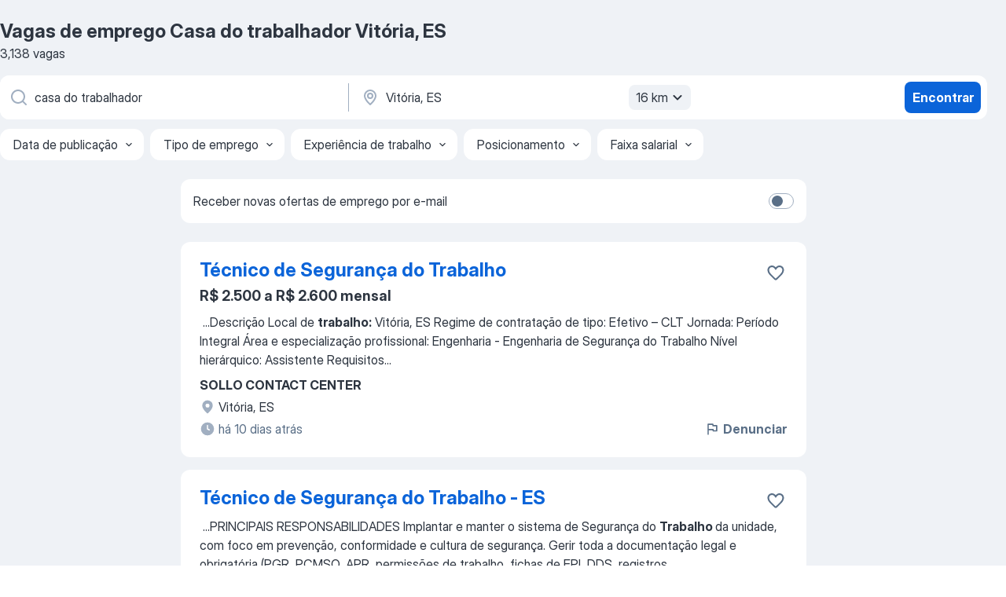

--- FILE ---
content_type: application/javascript; charset=UTF-8
request_url: https://br.jooble.org/cdn-cgi/challenge-platform/h/b/scripts/jsd/d251aa49a8a3/main.js?
body_size: 8870
content:
window._cf_chl_opt={AKGCx8:'b'};~function(M6,lO,lC,lB,lS,lW,lo,lx,M0,M1){M6=F,function(l,M,Mm,M5,P,h){for(Mm={l:244,M:293,P:292,h:225,K:329,H:343,L:349,b:230,Q:308,E:396},M5=F,P=l();!![];)try{if(h=parseInt(M5(Mm.l))/1+parseInt(M5(Mm.M))/2*(-parseInt(M5(Mm.P))/3)+-parseInt(M5(Mm.h))/4*(-parseInt(M5(Mm.K))/5)+-parseInt(M5(Mm.H))/6+parseInt(M5(Mm.L))/7+-parseInt(M5(Mm.b))/8+parseInt(M5(Mm.Q))/9*(parseInt(M5(Mm.E))/10),M===h)break;else P.push(P.shift())}catch(K){P.push(P.shift())}}(N,827894),lO=this||self,lC=lO[M6(456)],lB=null,lS=lf(),lW=function(w5,w4,w3,w2,w1,Px,MQ,M,P,h,K){return w5={l:371,M:304,P:400,h:351},w4={l:219,M:249,P:229,h:241,K:336,H:433,L:299,b:409,Q:377,E:409,Y:442,k:424,y:383,I:239,v:324,T:272,V:442,Z:287,c:452,e:405,g:409,d:442,z:342,i:319,X:442,O:452,C:422,B:368,m:442,J:237,G:414,a:409,U:237,s:414,A:368,f:442},w3={l:282},w2={l:377},w1={l:406,M:220,P:282,h:414,K:378,H:361,L:388,b:388,Q:388,E:309,Y:374,k:301,y:240,I:432,v:403,T:367,V:404,Z:457,c:377,e:319,g:220,d:354,z:409,i:405,X:377,O:354,C:262,B:433,m:354,J:409,G:377,a:408,U:251,s:220,A:409,f:442,S:412,n:328,W:409,o:262,x:361,R:239,D:409,j:434,N0:345,N1:290,N2:266,N3:409,N4:239,N5:295,N6:266,N7:377,N8:366,N9:355,NN:409,Nt:390,Nu:442,NF:247,Nl:220,NM:405,NP:241,Nw:366,Nh:368,NK:373,NH:302,NL:422},Px={l:270},MQ=M6,M={'HNbFH':function(H,L){return H+L},'sGlRf':function(H,L,b){return H(L,b)},'yaMWE':function(H,L){return L==H},'yWeMT':function(H,L){return H===L},'qKKQV':MQ(w5.l),'OBWtk':function(H,L){return H<L},'IeuQj':function(H,L){return H-L},'LyqHU':function(H,L){return H(L)},'zJxtD':function(H,L){return H(L)},'OEevF':function(H,L){return H<<L},'NjKRf':function(H,L){return L|H},'PCNtR':function(H,L){return H&L},'QGrQi':function(H,L){return H|L},'rrGWq':function(H,L){return L&H},'yREgT':function(H,L){return H<L},'ClXzh':function(H,L){return H(L)},'Vvsto':function(H,L){return H|L},'TRHcJ':function(H,L){return H<<L},'trfZG':function(H,L){return H-L},'CiWYC':function(H,L){return L|H},'mALbQ':function(H,L){return H&L},'SdDbk':function(H,L){return H-L},'feXAV':function(H,L){return H(L)},'AvCmF':function(H,L){return H<<L},'sxFVG':function(H,L){return H<L},'fxFgp':function(H,L){return H==L},'Hyyuz':function(H,L){return L==H},'MxKec':function(H,L){return H-L},'GTxlJ':function(H,L){return L|H},'pqczV':function(H,L){return H==L},'JTZSf':function(H,L){return L===H},'ZuSLk':MQ(w5.M),'ZtXds':function(H,L){return L==H},'chPxy':function(H,L){return H(L)},'vEcRS':function(H,L){return H(L)},'nImoT':function(H,L){return L*H},'GqOyz':function(H,L){return H!=L},'zhTeB':function(H,L){return H+L}},P=String[MQ(w5.P)],h={'h':function(H,Po,ME){return Po={l:441,M:414},ME=MQ,ME(Px.l)===ME(Px.l)?null==H?'':h.g(H,6,function(L,MY){return MY=ME,MY(Po.l)[MY(Po.M)](L)}):void 0},'g':function(H,L,Q,w0,Pj,Mk,E,Y,y,I,T,V,Z,z,i,X,O,C,B,J,s,G){if(w0={l:314},Pj={l:356},Mk=MQ,E={'sQoNh':function(U,s){return s===U},'mlSUe':Mk(w1.l),'psGeA':function(U,s){return U+s},'oymYT':function(U,s,Mr){return Mr=Mk,M[Mr(Pj.l)](U,s)},'uJCQm':function(U,s,A,My){return My=Mk,M[My(w0.l)](U,s,A)}},M[Mk(w1.M)](null,H))return'';for(y={},I={},T='',V=2,Z=3,z=2,i=[],X=0,O=0,C=0;C<H[Mk(w1.P)];C+=1)if(B=H[Mk(w1.h)](C),Object[Mk(w1.K)][Mk(w1.H)][Mk(w1.L)](y,B)||(y[B]=Z++,I[B]=!0),J=T+B,Object[Mk(w1.K)][Mk(w1.H)][Mk(w1.b)](y,J))T=J;else{if(Object[Mk(w1.K)][Mk(w1.H)][Mk(w1.Q)](I,T)){if(M[Mk(w1.E)](Mk(w1.Y),M[Mk(w1.k)]))s=T==='s'&&!V[Mk(w1.y)](Z[Y]),E[Mk(w1.I)](E[Mk(w1.v)],E[Mk(w1.T)](z,L))?G(E[Mk(w1.V)](z,i),X):s||E[Mk(w1.Z)](O,E[Mk(w1.V)](C,B),B[J]);else{if(256>T[Mk(w1.c)](0)){for(Y=0;M[Mk(w1.e)](Y,z);X<<=1,M[Mk(w1.g)](O,M[Mk(w1.d)](L,1))?(O=0,i[Mk(w1.z)](M[Mk(w1.i)](Q,X)),X=0):O++,Y++);for(G=T[Mk(w1.X)](0),Y=0;8>Y;X=G&1.64|X<<1,O==M[Mk(w1.O)](L,1)?(O=0,i[Mk(w1.z)](M[Mk(w1.C)](Q,X)),X=0):O++,G>>=1,Y++);}else{for(G=1,Y=0;Y<z;X=M[Mk(w1.B)](X,1)|G,O==M[Mk(w1.m)](L,1)?(O=0,i[Mk(w1.J)](Q(X)),X=0):O++,G=0,Y++);for(G=T[Mk(w1.G)](0),Y=0;16>Y;X=M[Mk(w1.a)](X<<1,M[Mk(w1.U)](G,1)),M[Mk(w1.s)](O,L-1)?(O=0,i[Mk(w1.A)](Q(X)),X=0):O++,G>>=1,Y++);}V--,V==0&&(V=Math[Mk(w1.f)](2,z),z++),delete I[T]}}else for(G=y[T],Y=0;Y<z;X=M[Mk(w1.S)](X<<1.25,M[Mk(w1.n)](G,1)),O==M[Mk(w1.m)](L,1)?(O=0,i[Mk(w1.W)](M[Mk(w1.o)](Q,X)),X=0):O++,G>>=1,Y++);T=(V--,0==V&&(V=Math[Mk(w1.f)](2,z),z++),y[J]=Z++,String(B))}if(T!==''){if(Object[Mk(w1.K)][Mk(w1.x)][Mk(w1.L)](I,T)){if(256>T[Mk(w1.G)](0)){for(Y=0;M[Mk(w1.R)](Y,z);X<<=1,L-1==O?(O=0,i[Mk(w1.D)](M[Mk(w1.j)](Q,X)),X=0):O++,Y++);for(G=T[Mk(w1.c)](0),Y=0;8>Y;X=M[Mk(w1.N0)](M[Mk(w1.N1)](X,1),1&G),O==M[Mk(w1.N2)](L,1)?(O=0,i[Mk(w1.N3)](Q(X)),X=0):O++,G>>=1,Y++);}else{for(G=1,Y=0;M[Mk(w1.N4)](Y,z);X=M[Mk(w1.N5)](X<<1.46,G),O==M[Mk(w1.N6)](L,1)?(O=0,i[Mk(w1.D)](Q(X)),X=0):O++,G=0,Y++);for(G=T[Mk(w1.N7)](0),Y=0;16>Y;X=X<<1|M[Mk(w1.N8)](G,1),O==M[Mk(w1.N9)](L,1)?(O=0,i[Mk(w1.NN)](M[Mk(w1.Nt)](Q,X)),X=0):O++,G>>=1,Y++);}V--,M[Mk(w1.s)](0,V)&&(V=Math[Mk(w1.Nu)](2,z),z++),delete I[T]}else for(G=y[T],Y=0;Y<z;X=M[Mk(w1.S)](M[Mk(w1.NF)](X,1),1&G),M[Mk(w1.Nl)](O,L-1)?(O=0,i[Mk(w1.NN)](M[Mk(w1.NM)](Q,X)),X=0):O++,G>>=1,Y++);V--,V==0&&z++}for(G=2,Y=0;M[Mk(w1.NP)](Y,z);X=M[Mk(w1.a)](M[Mk(w1.B)](X,1),M[Mk(w1.Nw)](G,1)),M[Mk(w1.Nh)](O,M[Mk(w1.N9)](L,1))?(O=0,i[Mk(w1.z)](Q(X)),X=0):O++,G>>=1,Y++);for(;;)if(X<<=1,M[Mk(w1.NK)](O,M[Mk(w1.NH)](L,1))){i[Mk(w1.NN)](Q(X));break}else O++;return i[Mk(w1.NL)]('')},'j':function(H,MI){return MI=MQ,null==H?'':''==H?null:h.i(H[MI(w3.l)],32768,function(L,Mv){return Mv=MI,H[Mv(w2.l)](L)})},'i':function(H,L,Q,MT,E,Y,y,I,T,V,Z,z,i,X,O,C,U,B,J,G){if(MT=MQ,M[MT(w4.l)](M[MT(w4.M)],MT(w4.P))){for(A=1,z=0;M[MT(w4.h)](S,T);o=M[MT(w4.K)](M[MT(w4.H)](x,1),R),M[MT(w4.L)](D,j-1)?(N0=0,N1[MT(w4.b)](N2(N3)),N4=0):N5++,N6=0,W++);for(N7=N8[MT(w4.Q)](0),N9=0;16>NN;Nu=NF<<1.42|1&Nl,NM==NP-1?(Nw=0,Nh[MT(w4.E)](NK(NH)),NL=0):Nb++,NQ>>=1,Nt++);}else{for(E=[],Y=4,y=4,I=3,T=[],z=Q(0),i=L,X=1,V=0;3>V;E[V]=V,V+=1);for(O=0,C=Math[MT(w4.Y)](2,2),Z=1;Z!=C;)for(B=MT(w4.k)[MT(w4.y)]('|'),J=0;!![];){switch(B[J++]){case'0':O|=(M[MT(w4.I)](0,G)?1:0)*Z;continue;case'1':Z<<=1;continue;case'2':i>>=1;continue;case'3':M[MT(w4.v)](0,i)&&(i=L,z=M[MT(w4.T)](Q,X++));continue;case'4':G=z&i;continue}break}switch(O){case 0:for(O=0,C=Math[MT(w4.V)](2,8),Z=1;Z!=C;G=z&i,i>>=1,0==i&&(i=L,z=M[MT(w4.Z)](Q,X++)),O|=M[MT(w4.c)](0<G?1:0,Z),Z<<=1);U=M[MT(w4.e)](P,O);break;case 1:for(O=0,C=Math[MT(w4.Y)](2,16),Z=1;C!=Z;G=z&i,i>>=1,i==0&&(i=L,z=Q(X++)),O|=(0<G?1:0)*Z,Z<<=1);U=P(O);break;case 2:return''}for(V=E[3]=U,T[MT(w4.g)](U);;){if(X>H)return'';for(O=0,C=Math[MT(w4.Y)](2,I),Z=1;C!=Z;G=i&z,i>>=1,i==0&&(i=L,z=Q(X++)),O|=M[MT(w4.c)](0<G?1:0,Z),Z<<=1);switch(U=O){case 0:for(O=0,C=Math[MT(w4.d)](2,8),Z=1;M[MT(w4.z)](Z,C);G=i&z,i>>=1,0==i&&(i=L,z=Q(X++)),O|=(M[MT(w4.i)](0,G)?1:0)*Z,Z<<=1);E[y++]=M[MT(w4.T)](P,O),U=y-1,Y--;break;case 1:for(O=0,C=Math[MT(w4.X)](2,16),Z=1;C!=Z;G=i&z,i>>=1,0==i&&(i=L,z=Q(X++)),O|=M[MT(w4.O)](0<G?1:0,Z),Z<<=1);E[y++]=P(O),U=y-1,Y--;break;case 2:return T[MT(w4.C)]('')}if(M[MT(w4.B)](0,Y)&&(Y=Math[MT(w4.m)](2,I),I++),E[U])U=E[U];else if(U===y)U=M[MT(w4.J)](V,V[MT(w4.G)](0));else return null;T[MT(w4.a)](U),E[y++]=M[MT(w4.U)](V,U[MT(w4.s)](0)),Y--,V=U,M[MT(w4.A)](0,Y)&&(Y=Math[MT(w4.f)](2,I),I++)}}}},K={},K[MQ(w5.h)]=h.h,K}(),lo={},lo[M6(273)]='o',lo[M6(393)]='s',lo[M6(305)]='u',lo[M6(242)]='z',lo[M6(437)]='n',lo[M6(311)]='I',lo[M6(221)]='b',lx=lo,lO[M6(288)]=function(P,h,K,H,wb,wL,wH,Me,L,Q,Y,y,I,T,V,Z){if(wb={l:407,M:344,P:238,h:231,K:425,H:334,L:303,b:376,Q:332,E:406,Y:245,k:444,y:454,I:399,v:415,T:369,V:399,Z:369,c:411,e:281,g:282,d:376,z:240,i:332,X:334},wL={l:218,M:282,P:407,h:334,K:451},wH={l:286,M:370,P:317,h:407,K:344,H:231,L:310,b:446,Q:310,E:378,Y:361,k:388,y:409},Me=M6,L={},L[Me(wb.l)]=function(g,z){return g===z},L[Me(wb.M)]=Me(wb.P),L[Me(wb.h)]=Me(wb.K),L[Me(wb.H)]=function(g,z){return g+z},L[Me(wb.L)]=function(g,z){return z===g},L[Me(wb.b)]=function(g,z){return z===g},L[Me(wb.Q)]=Me(wb.E),Q=L,Q[Me(wb.L)](null,h)||h===void 0)return H;for(Y=lj(h),P[Me(wb.Y)][Me(wb.k)]&&(Y=Y[Me(wb.y)](P[Me(wb.Y)][Me(wb.k)](h))),Y=P[Me(wb.I)][Me(wb.v)]&&P[Me(wb.T)]?P[Me(wb.V)][Me(wb.v)](new P[(Me(wb.Z))](Y)):function(z,Md,i){for(Md=Me,z[Md(wL.l)](),i=0;i<z[Md(wL.M)];Q[Md(wL.P)](z[i],z[Q[Md(wL.h)](i,1)])?z[Md(wL.K)](i+1,1):i+=1);return z}(Y),y='nAsAaAb'.split('A'),y=y[Me(wb.c)][Me(wb.e)](y),I=0;I<Y[Me(wb.g)];T=Y[I],V=lD(P,h,T),y(V)?(Z=Q[Me(wb.d)]('s',V)&&!P[Me(wb.z)](h[T]),Q[Me(wb.i)]===Q[Me(wb.H)](K,T)?E(K+T,V):Z||E(K+T,h[T])):E(Q[Me(wb.X)](K,T),V),I++);return H;function E(z,i,Mg,X,O){Mg=Me,X={},X[Mg(wH.l)]=function(C,B){return C+B},X[Mg(wH.M)]=Mg(wH.P),O=X,Q[Mg(wH.h)](Q[Mg(wH.K)],Q[Mg(wH.H)])?H[Mg(wH.L)]>=200&&L[Mg(wH.L)]<300?Y(Mg(wH.b)):T(O[Mg(wH.l)](O[Mg(wH.M)],y[Mg(wH.Q)])):(Object[Mg(wH.E)][Mg(wH.Y)][Mg(wH.k)](H,i)||(H[i]=[]),H[i][Mg(wH.y)](z))}},M0=M6(416)[M6(383)](';'),M1=M0[M6(411)][M6(281)](M0),lO[M6(256)]=function(l,M,wr,wk,Mz,P,h,K,H,L){for(wr={l:389,M:282,P:430,h:384,K:409,H:426,L:439},wk={l:352},Mz=M6,P={'FLIhQ':function(Q,E){return Q+E},'AOUwM':function(Q,E){return Q(E)},'DLQht':function(Q,E){return Q+E}},h=Object[Mz(wr.l)](M),K=0;K<h[Mz(wr.M)];K++)if(H=h[K],H==='f'&&(H='N'),l[H]){for(L=0;L<M[h[K]][Mz(wr.M)];-1===l[H][Mz(wr.P)](M[h[K]][L])&&(P[Mz(wr.h)](M1,M[h[K]][L])||l[H][Mz(wr.K)](P[Mz(wr.H)]('o.',M[h[K]][L]))),L++);}else l[H]=M[h[K]][Mz(wr.L)](function(Q,Mp){return Mp=Mz,P[Mp(wk.l)]('o.',Q)})},M3();function lq(M,Mj,Mu,P,h){return Mj={l:363,M:363,P:333},Mu=M6,P={},P[Mu(Mj.l)]=function(K,H){return K<H},h=P,h[Mu(Mj.M)](Math[Mu(Mj.P)](),M)}function ls(P3,Ml,l,M,P,h){return P3={l:258,M:248,P:347},Ml=M6,l={'hkJCO':function(K){return K()}},M=3600,P=l[Ml(P3.l)](lU),h=Math[Ml(P3.M)](Date[Ml(P3.P)]()/1e3),h-P>M?![]:!![]}function lD(M,P,h,wu,MZ,K,H,L,Q){H=(wu={l:338,M:280,P:255,h:455,K:273,H:447,L:447,b:399,Q:387,E:399,Y:455},MZ=M6,K={},K[MZ(wu.l)]=function(E,Y){return Y===E},K[MZ(wu.M)]=function(E,Y){return Y==E},K[MZ(wu.P)]=MZ(wu.h),K);try{L=P[h]}catch(E){return'i'}if(null==L)return H[MZ(wu.l)](void 0,L)?'u':'x';if(H[MZ(wu.M)](MZ(wu.K),typeof L))try{if(H[MZ(wu.P)]==typeof L[MZ(wu.H)])return L[MZ(wu.L)](function(){}),'p'}catch(Y){}return M[MZ(wu.b)][MZ(wu.Q)](L)?'a':L===M[MZ(wu.E)]?'D':!0===L?'T':L===!1?'F':(Q=typeof L,H[MZ(wu.M)](MZ(wu.Y),Q)?lR(M,L)?'N':'f':lx[Q]||'?')}function lf(PP,ML){return PP={l:283,M:283},ML=M6,crypto&&crypto[ML(PP.l)]?crypto[ML(PP.M)]():''}function lA(l,M,PM,Pl,PF,P7,MM,P,h,K,H){PM={l:257,M:285,P:346,h:234,K:358,H:252,L:267,b:253,Q:380,E:294,Y:359,k:263,y:312,I:284,v:269,T:350,V:431,Z:410,c:379,e:379,g:312,d:341,z:351,i:420},Pl={l:315},PF={l:279,M:310,P:423,h:310,K:394,H:285,L:446,b:296,Q:277,E:313,Y:317,k:310},P7={l:284},MM=M6,P={'qnvai':function(L,b){return L(b)},'culFH':MM(PM.l),'FXfME':function(L,b){return L<b},'PnmtA':MM(PM.M),'ifNaG':function(L,b){return L+b},'mUgUm':MM(PM.P)},h=lO[MM(PM.h)],console[MM(PM.K)](lO[MM(PM.H)]),K=new lO[(MM(PM.L))](),K[MM(PM.b)](MM(PM.Q),MM(PM.E)+lO[MM(PM.H)][MM(PM.Y)]+MM(PM.k)+h.r),h[MM(PM.y)]&&(K[MM(PM.I)]=5e3,K[MM(PM.v)]=function(MP){MP=MM,M(MP(P7.l))}),K[MM(PM.T)]=function(P9,Mh,L,Pu,Q){(P9={l:453},Mh=MM,L={'KhGow':function(b,Q){return Q===b},'MMaAy':function(b,Q,Mw){return Mw=F,P[Mw(P9.l)](b,Q)},'taelN':function(b){return b()},'IjAjW':function(b,Q,E){return b(Q,E)},'FpBwv':P[Mh(PF.l)]},K[Mh(PF.M)]>=200&&P[Mh(PF.P)](K[Mh(PF.h)],300))?P[Mh(PF.K)]===Mh(PF.H)?M(Mh(PF.L)):(Pu={l:232,M:455,P:435,h:438},Q=L(),b(Q.r,function(Z,MK){MK=Mh,L[MK(Pu.l)](typeof y,MK(Pu.M))&&L[MK(Pu.P)](T,Z),L[MK(Pu.h)](v)}),Q.e&&L[Mh(PF.b)](y,L[Mh(PF.Q)],Q.e)):M(P[Mh(PF.E)](Mh(PF.Y),K[Mh(PF.k)]))},K[MM(PM.V)]=function(MH){MH=MM,M(P[MH(Pl.l)])},H={'t':lU(),'lhr':lC[MM(PM.Z)]&&lC[MM(PM.Z)][MM(PM.c)]?lC[MM(PM.Z)][MM(PM.e)]:'','api':h[MM(PM.g)]?!![]:![],'c':lG(),'payload':l},K[MM(PM.d)](lW[MM(PM.z)](JSON[MM(PM.i)](H)))}function lR(M,P,w8,MV,h,K){return w8={l:395,M:271,P:276,h:378,K:362,H:388,L:430,b:440},MV=M6,h={},h[MV(w8.l)]=function(H,L){return H instanceof L},h[MV(w8.M)]=function(H,L){return H<L},K=h,K[MV(w8.l)](P,M[MV(w8.P)])&&K[MV(w8.M)](0,M[MV(w8.P)][MV(w8.h)][MV(w8.K)][MV(w8.H)](P)[MV(w8.L)](MV(w8.b)))}function M2(wy,Mi,P,h,K,H,L,b,Q){Mi=(wy={l:460,M:383,P:382,h:337,K:227,H:357,L:246,b:448,Q:445,E:307,Y:418,k:291,y:436,I:353},M6);try{for(P=Mi(wy.l)[Mi(wy.M)]('|'),h=0;!![];){switch(P[h++]){case'0':return K={},K.r=b,K.e=null,K;case'1':H=lC[Mi(wy.P)](Mi(wy.h));continue;case'2':b=pRIb1(L,H[Mi(wy.K)],'d.',b);continue;case'3':L=H[Mi(wy.H)];continue;case'4':b=pRIb1(L,L[Mi(wy.L)]||L[Mi(wy.b)],'n.',b);continue;case'5':lC[Mi(wy.Q)][Mi(wy.E)](H);continue;case'6':b={};continue;case'7':H[Mi(wy.Y)]=Mi(wy.k);continue;case'8':b=pRIb1(L,L,'',b);continue;case'9':H[Mi(wy.y)]='-1';continue;case'10':lC[Mi(wy.Q)][Mi(wy.I)](H);continue}break}}catch(E){return Q={},Q.r={},Q.e=E,Q}}function M4(h,K,wm,MB,H,L,b,Q){if(wm={l:428,M:446,P:312,h:446,K:274,H:421,L:392,b:429,Q:449,E:318,Y:385,k:340,y:318},MB=M6,H={},H[MB(wm.l)]=MB(wm.M),L=H,!h[MB(wm.P)])return;K===MB(wm.h)?(b={},b[MB(wm.K)]=MB(wm.H),b[MB(wm.L)]=h.r,b[MB(wm.b)]=L[MB(wm.l)],lO[MB(wm.Q)][MB(wm.E)](b,'*')):(Q={},Q[MB(wm.K)]=MB(wm.H),Q[MB(wm.L)]=h.r,Q[MB(wm.b)]=MB(wm.Y),Q[MB(wm.k)]=K,lO[MB(wm.Q)][MB(wm.y)](Q,'*'))}function F(t,u,l,M){return t=t-218,l=N(),M=l[t],M}function M3(wB,wC,wX,MX,l,M,P,h,K,L,b,Q){if(wB={l:335,M:459,P:234,h:391,K:222,H:417,L:260,b:260,Q:320,E:364,Y:265,k:298,y:365,I:383,v:378,T:361,V:388,Z:377,c:409,e:322,g:409,d:223,z:322,i:409,X:223,O:264,C:381,B:398,m:442,J:259,G:409,a:330,U:398},wC={l:443,M:458,P:222,h:417,K:298},wX={l:397},MX=M6,l={'yZdJF':function(H,L){return H(L)},'gvItM':function(H){return H()},'pnHod':function(H,L){return H!==L},'TSrRN':MX(wB.l),'DaqZR':function(H,L){return H|L},'GMKLz':function(H,L){return H(L)},'cbTmQ':function(H,L){return L|H},'DzTMY':function(H,L){return L&H},'TeIAp':function(H,L){return H==L},'ABwEP':function(H,L){return H<L},'zanzy':function(H,L){return H(L)},'sddNa':function(H,L){return L!==H},'YqYcP':MX(wB.M)},M=lO[MX(wB.P)],!M)return;if(!ls())return;if(P=![],h=function(MO){if(MO=MX,!P){if(P=!![],!ls())return;l[MO(wX.l)](lm,function(H){M4(M,H)})}},l[MX(wB.h)](lC[MX(wB.K)],MX(wB.H)))h();else if(lO[MX(wB.L)])lC[MX(wB.b)](MX(wB.Q),h);else if(l[MX(wB.E)]!==MX(wB.Y))K=lC[MX(wB.k)]||function(){},lC[MX(wB.k)]=function(MC){MC=MX,l[MC(wC.l)](K),l[MC(wC.M)](lC[MC(wC.P)],MC(wC.h))&&(lC[MC(wC.K)]=K,h())};else for(L=l[MX(wB.y)][MX(wB.I)]('|'),b=0;!![];){switch(L[b++]){case'0':uP[uw]=uh++;continue;case'1':uN--;continue;case'2':if(Ns[MX(wB.v)][MX(wB.T)][MX(wB.V)](NA,Nf)){if(256>ub[MX(wB.Z)](0)){for(FE=0;FY<Fk;Fy<<=1,Fv-1==FI?(FT=0,FV[MX(wB.c)](FZ(Fc)),Fe=0):Fg++,Fr++);for(Q=Fd[MX(wB.Z)](0),Fz=0;8>Fp;FX=l[MX(wB.e)](FO<<1,Q&1),FC==FB-1?(Fm=0,FJ[MX(wB.g)](l[MX(wB.d)](FG,Fa)),Fq=0):FU++,Q>>=1,Fi++);}else{for(Q=1,Fs=0;FA<Ff;Fn=l[MX(wB.z)](FW<<1,Q),Fx-1==Fo?(FR=0,FD[MX(wB.i)](l[MX(wB.X)](Fj,l0)),l1=0):l2++,Q=0,FS++);for(Q=l3[MX(wB.Z)](0),l4=0;16>l5;l7=l[MX(wB.O)](l8<<1,l[MX(wB.C)](Q,1)),l9==lN-1?(lt=0,lu[MX(wB.c)](lF(ll)),lM=0):lP++,Q>>=1,l6++);}FP--,l[MX(wB.B)](0,Fw)&&(Fh=FK[MX(wB.m)](2,FH),FL++),delete Fb[FQ]}else for(Q=tW[to],tx=0;l[MX(wB.J)](tR,tD);u0=Q&1.85|u1<<1.83,u3-1==u2?(u4=0,u5[MX(wB.G)](u6(u7)),u8=0):u9++,Q>>=1,tj++);continue;case'3':uK=l[MX(wB.a)](uH,uL);continue;case'4':l[MX(wB.U)](0,ut)&&(uu=uF[MX(wB.m)](2,ul),uM++);continue}break}}function lm(l,Ms,MU,M7,M,P,K){(Ms={l:421,M:385,P:257,h:306,K:235,H:450,L:224,b:278,Q:274,E:326,Y:392,k:429,y:316,I:340,v:449,T:318},MU={l:323,M:455},M7=M6,M={'rPIdw':function(h,K){return h===K},'exVxo':M7(Ms.l),'oiJtU':M7(Ms.M),'VWGnk':function(h){return h()},'NlIOp':function(h,K){return h===K},'yNepr':function(h,K,H){return h(K,H)},'rAXOB':M7(Ms.P)},P=M[M7(Ms.h)](M2),lA(P.r,function(h,M8){M8=M7,M[M8(MU.l)](typeof l,M8(MU.M))&&l(h),la()}),P.e)&&(M[M7(Ms.K)](M7(Ms.H),M7(Ms.H))?M[M7(Ms.L)](ln,M[M7(Ms.b)],P.e):(K={},K[M7(Ms.Q)]=M[M7(Ms.E)],K[M7(Ms.Y)]=K.r,K[M7(Ms.k)]=M[M7(Ms.y)],K[M7(Ms.I)]=H,h[M7(Ms.v)][M7(Ms.T)](K,'*')))}function la(MR,Mt,l,M){if(MR={l:297,M:261},Mt=M6,l={'TMpXD':function(P){return P()},'EUMwK':function(P,h){return P===h}},M=l[Mt(MR.l)](lJ),l[Mt(MR.M)](M,null))return;lB=(lB&&clearTimeout(lB),setTimeout(function(){lm()},M*1e3))}function ln(K,H,PH,Mb,L,b,Q,E,Y,k,y,I,v,T,V,Z){if(PH={l:413,M:360,P:226,h:419,K:375,H:228,L:401,b:321,Q:331,E:254,Y:413,k:226,y:383,I:348,v:268,T:274,V:233,Z:341,c:351,e:267,g:234,d:284,z:253,i:380,X:339,O:252,C:372,B:252,m:300,J:289,G:252,a:275,U:327,s:228,A:294,f:359,S:243,n:269},Mb=M6,L={},L[Mb(PH.l)]=Mb(PH.M),L[Mb(PH.P)]=Mb(PH.h),L[Mb(PH.K)]=function(c,g){return c+g},L[Mb(PH.H)]=function(c,g){return c+g},L[Mb(PH.L)]=Mb(PH.b),b=L,!lq(0))return![];E=(Q={},Q[Mb(PH.Q)]=K,Q[Mb(PH.E)]=H,Q);try{if(b[Mb(PH.Y)]!==Mb(PH.M))Q();else for(Y=b[Mb(PH.k)][Mb(PH.y)]('|'),k=0;!![];){switch(Y[k++]){case'0':y={},y[Mb(PH.I)]=E,y[Mb(PH.v)]=V,y[Mb(PH.T)]=Mb(PH.V),I[Mb(PH.Z)](lW[Mb(PH.c)](y));continue;case'1':I=new lO[(Mb(PH.e))]();continue;case'2':v=lO[Mb(PH.g)];continue;case'3':I[Mb(PH.d)]=2500;continue;case'4':I[Mb(PH.z)](Mb(PH.i),Z);continue;case'5':V=(T={},T[Mb(PH.X)]=lO[Mb(PH.O)][Mb(PH.X)],T[Mb(PH.C)]=lO[Mb(PH.B)][Mb(PH.C)],T[Mb(PH.m)]=lO[Mb(PH.B)][Mb(PH.m)],T[Mb(PH.J)]=lO[Mb(PH.G)][Mb(PH.a)],T[Mb(PH.U)]=lS,T);continue;case'6':Z=b[Mb(PH.K)](b[Mb(PH.s)](Mb(PH.A)+lO[Mb(PH.O)][Mb(PH.f)],b[Mb(PH.L)])+v.r,Mb(PH.S));continue;case'7':I[Mb(PH.n)]=function(){};continue}break}}catch(g){}}function N(wJ){return wJ='aUjz8,Function,FpBwv,rAXOB,culFH,WCWLX,bind,length,randomUUID,timeout,InvwA,eHmls,vEcRS,pRIb1,pkLOA2,TRHcJ,display: none,87AYHdEk,24182PwNQAf,/cdn-cgi/challenge-platform/h/,CiWYC,IjAjW,TMpXD,onreadystatechange,pqczV,LRmiB4,qKKQV,MxKec,zdTgc,zQeih,undefined,VWGnk,appendChild,1054467WSYzDT,yWeMT,status,bigint,api,ifNaG,sGlRf,mUgUm,oiJtU,http-code:,postMessage,OBWtk,DOMContentLoaded,/b/ov1/0.47781597612689913:1769163940:abzCwbG6wQs9MJUvwcT3CcXy3nPm7vSuOLoGF5ujDlc/,DaqZR,rPIdw,ZtXds,WJaNX,exVxo,JBxy9,rrGWq,55rgwtHH,zanzy,AdeF3,qQyOL,random,WuOAi,2|1|4|0|3,GTxlJ,iframe,xoWst,CnwA5,detail,send,GqOyz,442140oxNnio,KEMjs,Vvsto,xhr-error,now,errorInfoObject,5799647ThRlkY,onload,dqxOkgFsyRB,FLIhQ,removeChild,IeuQj,SdDbk,HNbFH,contentWindow,log,AKGCx8,FdmbR,hasOwnProperty,toString,KLSVb,YqYcP,TSrRN,mALbQ,psGeA,fxFgp,Set,siGaI,Rqdgp,SSTpq3,Hyyuz,dgRdn,fPuUt,xcaoA,charCodeAt,prototype,href,POST,DzTMY,createElement,split,AOUwM,error,RNgfG,isArray,call,keys,feXAV,sddNa,sid,string,PnmtA,MTCZv,50YLPhmb,yZdJF,TeIAp,Array,fromCharCode,yrofj,TNSWG,mlSUe,oymYT,LyqHU,d.cookie,hpNSa,NjKRf,push,location,includes,QGrQi,FSKmS,charAt,from,_cf_chl_opt;JJgc4;PJAn2;kJOnV9;IWJi4;OHeaY1;DqMg0;FKmRv9;LpvFx1;cAdz2;PqBHf2;nFZCC5;ddwW5;pRIb1;rxvNi8;RrrrA2;erHi9,loading,style,2|6|1|4|3|7|5|0,stringify,cloudflare-invisible,join,FXfME,4|2|3|0|1,CbOio,DLQht,RIIQH,IOKoe,event,indexOf,onerror,sQoNh,OEevF,ClXzh,MMaAy,tabIndex,number,taelN,map,[native code],7+84$irMshCJgtujDKOe0pw1dk26SAnqUEYcQF9xTRLGHaBP3-o5NybvlzVXImWZf,pow,gvItM,getOwnPropertyNames,body,success,catch,navigator,parent,DjVUo,splice,nImoT,qnvai,concat,function,document,uJCQm,pnHod,XBzPC,1|7|9|5|3|6|8|4|2|10|0,sort,JTZSf,yaMWE,boolean,readyState,GMKLz,yNepr,115004ChIpHT,teIYT,contentDocument,bpsrH,vhahX,6041944SkNdTX,vZmMt,KhGow,jsd,__CF$cv$params,NlIOp,getPrototypeOf,zhTeB,sHeUu,yREgT,isNaN,sxFVG,symbol,/invisible/jsd,276869luhQdM,Object,clientInformation,AvCmF,floor,ZuSLk,0|4|1|3|2,PCNtR,_cf_chl_opt,open,TYlZ6,Eknmn,rxvNi8,error on cf_chl_props,hkJCO,ABwEP,addEventListener,EUMwK,zJxtD,/jsd/oneshot/d251aa49a8a3/0.47781597612689913:1769163940:abzCwbG6wQs9MJUvwcT3CcXy3nPm7vSuOLoGF5ujDlc/,cbTmQ,IWDdc,trfZG,XMLHttpRequest,chctx,ontimeout,UuqWQ,kjoby,chPxy,object,source'.split(','),N=function(){return wJ},N()}function lU(P1,MF,l,M){return P1={l:234,M:248,P:427},MF=M6,l={'RIIQH':function(P,h){return P(h)}},M=lO[MF(P1.l)],Math[MF(P1.M)](+l[MF(P1.P)](atob,M.t))}function lG(Mn,MN,M,P){return Mn={l:325,M:325},MN=M6,M={},M[MN(Mn.l)]=function(h,K){return h!==K},P=M,P[MN(Mn.M)](lJ(),null)}function lJ(Mf,M9,M,P,h,K,H,L){for(Mf={l:402,M:250,P:383,h:234,K:437},M9=M6,M={},M[M9(Mf.l)]=function(b,Q){return b<Q},P=M,h=M9(Mf.M)[M9(Mf.P)]('|'),K=0;!![];){switch(h[K++]){case'0':H=lO[M9(Mf.h)];continue;case'1':L=H.i;continue;case'2':return L;case'3':if(typeof L!==M9(Mf.K)||P[M9(Mf.l)](L,30))return null;continue;case'4':if(!H)return null;continue}break}}function lj(M,wl,Mc,P,h,K){for(wl={l:386,M:386,P:454,h:389,K:236},Mc=M6,P={},P[Mc(wl.l)]=function(H,L){return L!==H},h=P,K=[];h[Mc(wl.M)](null,M);K=K[Mc(wl.P)](Object[Mc(wl.h)](M)),M=Object[Mc(wl.K)](M));return K}}()